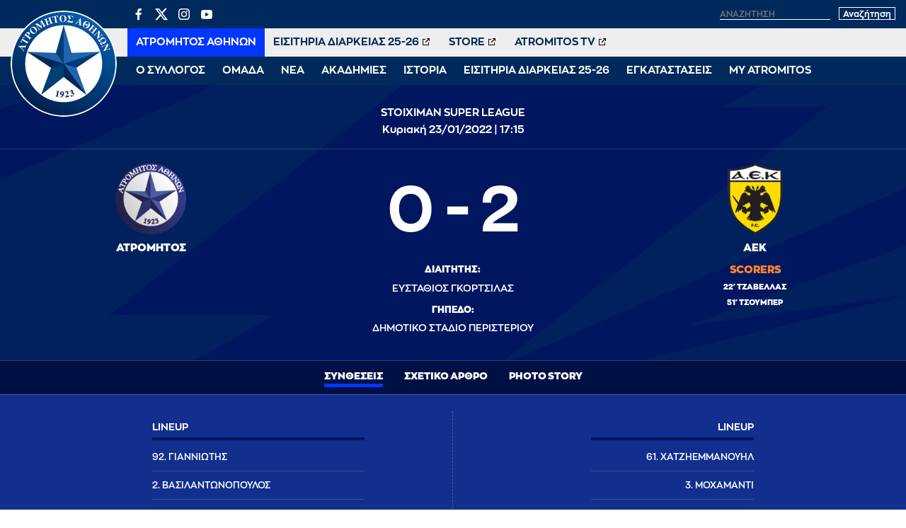

--- FILE ---
content_type: text/html; charset=UTF-8
request_url: https://www.atromitosfc.gr/match/9234/
body_size: 11992
content:
<!DOCTYPE html>
<html lang="en">
<head>
  <meta charset="utf-8">
  <link media="all" href="https://www.atromitosfc.gr/wp-content/cache/autoptimize/css/autoptimize_0c32b22403484b2f1d69abeb1c6f8455.css" rel="stylesheet"><title>ΑΤΡΟΜΗΤΟΣ &#8211; ΑΕΚ | ATROMITOS FC OFFICIAL WEB SITE</title>
  
  <meta name="viewport" content="width=device-width, initial-scale=1.0, maximum-scale=1.0, user-scalable=no" />
  <meta name="format-detection" content="telephone=no">
  <meta name="generator" content="Created by WHISKEY - www.whiskey.gr" />
  <meta http-equiv="X-UA-Compatible" content="IE=EmulateIE10">
<!--   <meta http-equiv="refresh" content="240" /> -->
  
  <link rel="apple-touch-icon" sizes="57x57" href="/wp-content/themes/whsk_atromitosfc/common/imgs/icons/apple-icon-57x57.png">
  <link rel="apple-touch-icon" sizes="60x60" href="/wp-content/themes/whsk_atromitosfc/common/imgs/icons/apple-icon-60x60.png">
  <link rel="apple-touch-icon" sizes="72x72" href="/wp-content/themes/whsk_atromitosfc/common/imgs/icons/apple-icon-72x72.png">
  <link rel="apple-touch-icon" sizes="76x76" href="/wp-content/themes/whsk_atromitosfc/common/imgs/icons/apple-icon-76x76.png">
  <link rel="apple-touch-icon" sizes="114x114" href="/wp-content/themes/whsk_atromitosfc/common/imgs/icons/apple-icon-114x114.png">
  <link rel="apple-touch-icon" sizes="120x120" href="/wp-content/themes/whsk_atromitosfc/common/imgs/icons/apple-icon-120x120.png">
  <link rel="apple-touch-icon" sizes="144x144" href="/wp-content/themes/whsk_atromitosfc/common/imgs/icons/apple-icon-144x144.png">
  <link rel="apple-touch-icon" sizes="152x152" href="/wp-content/themes/whsk_atromitosfc/common/imgs/icons/apple-icon-152x152.png">
  <link rel="apple-touch-icon" sizes="180x180" href="/wp-content/themes/whsk_atromitosfc/common/imgs/icons/apple-icon-180x180.png">
  <link rel="icon" type="image/png" sizes="192x192"  href="/wp-content/themes/whsk_atromitosfc/common/imgs/icons/android-icon-192x192.png">
  <link rel="icon" type="image/png" sizes="32x32" href="/wp-content/themes/whsk_atromitosfc/common/imgs/icons/favicon-32x32.png">
  <link rel="icon" type="image/png" sizes="96x96" href="/wp-content/themes/whsk_atromitosfc/common/imgs/icons/favicon-96x96.png">
  <link rel="icon" type="image/png" sizes="16x16" href="/wp-content/themes/whsk_atromitosfc/common/imgs/icons/favicon-16x16.png">
  <link rel="manifest" href="/wp-content/themes/whsk_atromitosfc/common/imgs/icons/manifest.json">
  <meta name="msapplication-TileColor" content="#ffffff">
  <meta name="msapplication-TileImage" content="/wp-content/themes/whsk_atromitosfc/common/imgs/icons/ms-icon-144x144.png">
  <meta name="theme-color" content="#ffffff">
  
  <!-- preload fonts -->
  <link rel="preload" href="/wp-content/themes/whsk_atromitosfc/common/fonts/zona/black/ZonaPro-Black.woff" as="font" crossorigin="anonymous">
  <link rel="preload" href="/wp-content/themes/whsk_atromitosfc/common/fonts/zonan/zonapro-bold-webfont.woff" as="font" crossorigin="anonymous">
  <link rel="preload" href="/wp-content/themes/whsk_atromitosfc/common/fonts/zonan/zonapro-bold-webfont.woff2" as="font" crossorigin="anonymous">
  <link rel="preload" href="/wp-content/themes/whsk_atromitosfc/common/fonts/zonan/zonapro-regular-webfont.woff" as="font" crossorigin="anonymous">
  <link rel="preload" href="/wp-content/themes/whsk_atromitosfc/common/fonts/zonan/zonapro-regular-webfont.woff2" as="font" crossorigin="anonymous">
  <link rel="preload" href="/wp-content/themes/whsk_atromitosfc/common/fonts/zonan/zonapro-semibold-webfont.woff" as="font" crossorigin="anonymous">
  <link rel="preload" href="/wp-content/themes/whsk_atromitosfc/common/fonts/zonan/zonapro-semibold-webfont.woff2" as="font" crossorigin="anonymous">

  <meta name='robots' content='max-image-preview:large' />
	
	











<script type="text/javascript" src="https://www.atromitosfc.gr/wp-includes/js/jquery/jquery.min.js?ver=3.7.1" id="jquery-core-js"></script>
<link rel="canonical" href="https://www.atromitosfc.gr/match/9234/" />
<!--OPENGRAPH-->
<meta property="og:locale" content="el_GR" />
<meta property="og:type" content="website" />
<meta property="og:title" content="ΑΤΡΟΜΗΤΟΣ - ΑΕΚ 0-2" />
<meta property="og:description" content="ΑΤΡΟΜΗΤΟΣ - ΑΕΚ 0-2: Ανασκόπηση αγώνα, συνθέσεις και χρονοδιάγραμμα.">
<meta property="og:url" content="https://www.atromitosfc.gr/" />
<meta property="og:site_name" content="www.atromitosfc.gr" />
<meta property="fb:app_id" content="" />
<meta property="og:image" content="https://www.atromitosfc.gr/wp-content/themes/whsk_atromitosfc/common/imgs/commonfacebook.jpg" />
<meta property="og:image:width" content="1200" />
<meta property="og:image:height" content="630" />
<meta name="twitter:card" content="summary_large_image" />
<meta name="twitter:description" content="Τα νέα του Ατρόμητου από το επίσημο Website της ΠΑΕ Ατρόμητος, ειδήσεις, αγώνες & παίκτες, videos και φωτογραφίες" />
<meta name="twitter:title" content="ATROMITOS FC OFFICIAL WEB SITE" />
<meta name="twitter:site" content="@atromitos1923" />
<meta name="twitter:image" content="https://www.atromitosfc.gr/wp-content/themes/whsk_atromitosfc/common/imgs/commonfacebook.jpg" />
<!--OPENGRAPH-->
  
    
    
</head>
<body class="match-template-default single single-match postid-9234 atromitosfc" itemscope="itemscope" itemtype="https://schema.org/WebPage">
  
<div id="website" class="site">
  
  
        
  
  <header id="main-header">
    <div class="maxgridrow">
      <div class="flexgrid align-start prel">
        <div class="atromitosfc-logo">
          <a href="/" title="atromitosfc.gr">
            <img src="/wp-content/themes/whsk_atromitosfc/common/imgs/atromitoslogo.png" width="300" height="300" alt="atromitosfc" />
          </a>
        </div>
        <div class="header-wrapper">
          <div class="header-row">
            <div class="flexgrid space-b">
              <div class="lang-selector" style="display:none">
                              </div>
              <div class="search-area">
                <ul class="social-row">
                  <li><a href="https://www.facebook.com/atromitosfc.Official/" target="_blank">
                    <span class="dashicons dashicons-facebook-alt"></span></a></li>
                  <li>
                    <a href="https://twitter.com/atromitos1923" target="_blank">
<svg xmlns="http://www.w3.org/2000/svg" viewBox="0 0 24 24" version="1.1"> <path d="M18.244 2.25h3.308l-7.227 8.26 8.502 11.24H16.17l-5.214-6.817L4.99 21.75H1.68l7.73-8.835L1.254 2.25H8.08l4.713 6.231zm-1.161 17.52h1.833L7.084 4.126H5.117z"></path> </svg>
                    </a></li>
                  <li><a href="https://www.instagram.com/atromitosathinonfc/" target="_blank"><span class="dashicons dashicons-instagram"></span></a></li>
                  <li><a href="https://www.youtube.com/user/AtromitosFcOFFICIAL" target="_blank"><span class="dashicons dashicons-youtube"></span></a></li>
                </ul>
                <div class="search-website">
                  <form method="get" id="searchform" action="https://www.atromitosfc.gr/">
                    <label for="s" class="assistive-text">Αναζήτηση</label>
                                            <input type="text" class="field" name="s" id="s" placeholder="αναζήτηση" onfocus="this.placeholder = ''" onblur="this.placeholder = 'αναζήτηση'" />
                                          <input type="submit" class="submit" name="submit" id="searchsubmit" value="Αναζήτηση" />
                  </form>
                </div>
              </div>
            </div>
          </div>
          <div class="header-row">
            <nav id="second-nav">
              <ul class="secondary-menu">
                                <li><a target="_self" href="/">ΑΤΡΟΜΗΤΟΣ ΑΘΗΝΩΝ</a></li>
                                <li><a target="_blank" href="http://tickets.atromitosfc.gr/">ΕΙΣΙΤΗΡΙΑ ΔΙΑΡΚΕΙΑΣ 25-26</a></li>
                                <li><a target="_blank" href="http://atromitos-store.gr/">STORE</a></li>
                                <li><a target="_blank" href="https://www.youtube.com/user/AtromitosFcOFFICIAL">ATROMITOS TV</a></li>
                              </ul>
            </nav>
          </div>
          <div class="header-row">
            <nav id="main-nav">
              <ul class="primary-menu">
                                                    <li class="dropdown">
                    <span class="drmenu white-c uppercase">Ο ΣΥΛΛΟΓΟΣ</span>
                    <ul class="dropdown-content submenu">
                                        <li class="sub-item uppercase"><a  href="/club/chairman/">Μεγαλομέτοχος</a></li>
                                        <li class="sub-item uppercase"><a  href="/club/board-members/">Διοικητικό Συμβούλιο</a></li>
                                        <li class="sub-item uppercase"><a  href="/club/club-personnel/">Στελέχη</a></li>
                                        <li class="sub-item uppercase"><a  href="/club/economics/">Οικονομικά Στοιχεία</a></li>
                                        </ul>
                  </li>
                                                                      <li class="dropdown">
                    <span class="drmenu white-c uppercase">ΟΜΑΔΑ</span>
                    <ul class="dropdown-content submenu">
                                        <li class="sub-item uppercase"><a  href="/team/roster/">Ρόστερ</a></li>
                                        <li class="sub-item uppercase"><a  href="/team/coach/">Προπονητής</a></li>
                                        <li class="sub-item uppercase"><a  href="/team/technical-staff/">Τεχνικό Επιτελείο</a></li>
                                        <li class="sub-item uppercase"><a  href="/team/medical-staff/">Ιατρικό Επιτελείο</a></li>
                                        <li class="sub-item uppercase"><a  href="/matches/results/">Αποτελέσματα</a></li>
                                        <li class="sub-item uppercase"><a  href="/matches/fixtures/">Πρόγραμμα</a></li>
                                        <li class="sub-item uppercase"><a  href="/matches/standings/">Βαθμολογίες</a></li>
                                        </ul>
                  </li>
                                                                      <li class="dropdown">
                    <span class="drmenu white-c uppercase">ΝΕΑ</span>
                    <ul class="dropdown-content submenu">
                                        <li class="sub-item uppercase"><a  href="/category/news/">Αγωνιστικά Νέα</a></li>
                                        <li class="sub-item uppercase"><a  href="/category/announcements/">Ανακοινώσεις</a></li>
                                        <li class="sub-item uppercase"><a  href="/category/ticketing/">Εισιτήρια</a></li>
                                        <li class="sub-item uppercase"><a  href="/category/transfers/">Μεταγραφικά Νέα</a></li>
                                        <li class="sub-item uppercase"><a  href="/category/editorials/">Αφιερώματα / Συνεντεύξεις</a></li>
                                        <li class="sub-item uppercase"><a  href="/category/academies-news/">Νέα Ακαδημιών</a></li>
                                        <li class="sub-item uppercase"><a  href="/category/press/">Γραφείο Τύπου</a></li>
                                        </ul>
                  </li>
                                                                      <li class="dropdown">
                    <span class="drmenu white-c uppercase">ΑΚΑΔΗΜΙΕΣ</span>
                    <ul class="dropdown-content submenu">
                                        <li class="sub-item uppercase"><a  href="/academies/k19/">Τμήμα K-19</a></li>
                                        <li class="sub-item uppercase"><a  href="/academies/k17/">Τμήμα K-17</a></li>
                                        <li class="sub-item uppercase"><a  href="/academies/k15/">Τμήμα K-15</a></li>
                                        <li class="sub-item uppercase"><a  href="/academies/soccer-schools/">Soccer Schools</a></li>
                                        </ul>
                  </li>
                                                                      <li class="dropdown">
                    <span class="drmenu white-c uppercase">ΙΣΤΟΡΙΑ</span>
                    <ul class="dropdown-content submenu">
                                        <li class="sub-item uppercase"><a  href="/history/foundation/">Η γέννηση</a></li>
                                        <li class="sub-item uppercase"><a  href="/history/route/">Η διαδρομή</a></li>
                                        <li class="sub-item uppercase"><a  href="/history/milestones/">Οι διακρίσεις</a></li>
                                        <li class="sub-item uppercase"><a  href="/history/the-finals/">Οι δύο τελικοί Κυπέλλου</a></li>
                                        <li class="sub-item uppercase"><a  href="/history/european-path/">Η ευρωπαϊκή πορεία</a></li>
                                        </ul>
                  </li>
                                                                      <li class="dropdown">
                    <span class="drmenu white-c uppercase">ΕΙΣΙΤΗΡΙΑ ΔΙΑΡΚΕΙΑΣ 25-26</span>
                    <ul class="dropdown-content submenu">
                                        <li class="sub-item uppercase"><a  href="/parousiasi-eisitiria-diarkeias-2025-2026/">Πληροφορίες Εισιτηρίων Διαρκείας</a></li>
                                        <li class="sub-item uppercase"><a target="_blank" href="http://tickets.atromitosfc.gr/">Αγορά Εισιτηρίων Διαρκείας</a></li>
                                        <li class="sub-item uppercase"><a target="_blank" href="http://tickets.atromitosfc.gr/">Ανανέωση Εισιτηρίων Διαρκείας</a></li>
                                        <li class="sub-item uppercase"><a target="_blank" href="https://tickets.gov.gr/wp-content/uploads/2024/04/GR_analitikes_odigies.pdf">Οδηγίες για Είσοδο στο γήπεδο</a></li>
                                        <li class="sub-item uppercase"><a target="_blank" href="https://www.youtube.com/watch?v=E3f5EQwvO-I">Είσοδος Ψηφιακά και με ασφάλεια</a></li>
                                        </ul>
                  </li>
                                                                      <li class="dropdown">
                    <span class="drmenu white-c uppercase">ΕΓΚΑΤΑΣΤΑΣΕΙΣ</span>
                    <ul class="dropdown-content submenu">
                                        <li class="sub-item uppercase"><a  href="/facilities/peristeri-stadium/">Δημοτικό Στάδιο Περιστερίου</a></li>
                                        <li class="sub-item uppercase"><a  href="/facilities/athletic-center/">Αθλητικό Κέντρο</a></li>
                                        <li class="sub-item uppercase"><a  href="/facilities/training-course-aspropyrgos/">Προπονητικό Κέντρο Ασπροπύργου</a></li>
                                        </ul>
                  </li>
                                                                      <li class="dropdown">
                    <span class="drmenu white-c uppercase">MY ATROMITOS</span>
                    <ul class="dropdown-content submenu">
                                        <li class="sub-item uppercase"><a  href="/atromitos-tv">ATROMITOS TV</a></li>
                                        <li class="sub-item uppercase"><a  href="/photoitems/">Photo Galleries</a></li>
                                        <li class="sub-item uppercase"><a  href="/match-programmes/match-programmes-2023-24">Match Programmes</a></li>
                                        <li class="sub-item uppercase"><a  href="/category/social-responsibility/">Κοινωνικές Δράσεις</a></li>
                                        <li class="sub-item uppercase"><a  href="/my-atromitos/360-virtual-tour">360ᵒ Virtual Tour</a></li>
                                        <li class="sub-item uppercase"><a  href="/my-atromitos/sponsors/">Χορηγοί</a></li>
                                        </ul>
                  </li>
                                                </ul>
            </nav>
          </div>
        </div>
        
        <div id="punch">
          <span></span>
          <span></span>
          <span></span>          
        </div>
      </div>
    </div>
    
  </header>
<header class="gamepage-header prel" style="background-color:#00165e">
  <div class="maxgridrow prel z-index-1" style="padding: 0;">
    
    <div class="game-header columns is-gapless is-multiline">
      <div class="column is-12 is-full-mobile"></div>
      <div class="match-info column is-12 is-full-mobile">
        <div class="match-info-wra">
                              <span class="small-font bold white-c">
                    STOIXIMAN SUPER LEAGUE                    </span>
                    <div class="date small-font bold white-c">
          Κυριακή 23/01/2022 | 17:15          </div>
        </div>
      </div>
      
      <div class="home-team column is-one-third-desktop is-half-mobile">
      <img class="team-logo-home logo-im" src="https://www.atromitosfc.gr/wp-content/uploads/2021/11/18/atromitos.png" />
        
      <div class="team-home">
        <span class="teamname extra-bold small-font">
                    ΑΤΡΟΜΗΤΟΣ                  </span>
        
       <div class="game-scorers extra-bold">
            <div></div>        </div>
        
      </div>
      </div>
      
      <div class="result semibold column is-one-third-desktop is-full-mobile"><span class="score bold">0 - 2</span>
      
            <div class="referee"><span class="label extra-bold">Διαιτητής: </span><span class="text">ΕΥΣΤΑΘΙΟΣ ΓΚΟΡΤΣΙΛΑΣ</span> </div>
                  <div class="stadium"><span class="label extra-bold">Γήπεδο: </span><span class="text">Δημοτικό Στάδιο Περιστερίου</span> </div>
            
      </div>
      
      <div class="away-team column is-one-third-desktop is-half-mobile">
      <img class="team-logo-away logo-im" src="https://www.atromitosfc.gr/wp-content/uploads/2021/11/18/aek.png" />
        
      <div class="team-away">
        <span class="teamname extra-bold small-font">
                    ΑΕΚ                  </span>
        
        <div class="game-scorers extra-bold">
                
          <span class="orange-c extra-bold small-font">SCORERS</span><div>22' ΤΖΑΒΕΛΛΑΣ</div><div> 51' ΤΣΟΥΜΠΕΡ</div>        </div>
        
      </div>
      
    </div>
    </div>
    
  </div>
</header>

  <div class="match-tabs">
    
        <button id="defaultOpen" class="tablinks extra-bold" onclick="openTab(event, 'MatchStandings')">
        Συνθέσεις      </button>
        
         <button class="tablinks extra-bold" onclick="openTab(event, 'MatchArticle')">
        Σχετικό Άρθρο      </button>
        
          <button class="tablinks extra-bold" onclick="openTab(event, 'MatchPhotoStrory')">
       Photo Story
      </button>
        
  </div>

<div id="MatchStandings" class="tabcontent">
  <section class="lineups" style="background-color:var(--blue)">
  <div class="mini-gridrow" style="max-width:870px;padding:0 10px;">
  
    <div class="columns is-mobile">
      
    <div class="column is-6" style="border-right: 1px dashed rgba(255,255,255,0.2)">
      <div class="lineup semibold">
      <div class="lineup-header bold">LINEUP</div>
            <div class="player-row">
        <span class="player_name_std uppercase">92. ΓΙΑΝΝΙΩΤΗΣ</span>
      </div>
            <div class="player-row">
        <span class="player_name_std uppercase"> 2. ΒΑΣΙΛΑΝΤΩΝΟΠΟΥΛΟΣ</span>
      </div>
            <div class="player-row">
        <span class="player_name_std uppercase"> 29. ΣΤΡΟΥΓΓΗΣ</span>
      </div>
            <div class="player-row">
        <span class="player_name_std uppercase"> 3. ΓΚΑΛΒΑΟ</span>
      </div>
            <div class="player-row">
        <span class="player_name_std uppercase"> 33. ΚΑΣΤΕΓΙΑΝΟ</span>
      </div>
            <div class="player-row">
        <span class="player_name_std uppercase"> 8. ΧΑΡΙΣΗΣ (84' 17. ΕΡΛΙΝΓΚΜΑΡΚ)</span>
      </div>
            <div class="player-row">
        <span class="player_name_std uppercase"> 4. ΝΤΕΝΙΤΣ</span>
      </div>
            <div class="player-row">
        <span class="player_name_std uppercase"> 7. ΚΑΡΤΑΛΗΣ (63' 77. ΣΠΙΡΙΝΤΟΝΟΒΙΤΣ)</span>
      </div>
            <div class="player-row">
        <span class="player_name_std uppercase"> 14. ΜΟΥΝΙΘ</span>
      </div>
            <div class="player-row">
        <span class="player_name_std uppercase"> 20. ΚΟΥΛΟΥΡΗΣ</span>
      </div>
            <div class="player-row">
        <span class="player_name_std uppercase"> 10. ΜΠΕΝΤΙΝΕΛΙ (79' ΚΛΩΝΑΡΙΔΗΣ)</span>
      </div>
            </div>
    </div>
    
    <div class="column is-6">
      <div class="lineup right-l semibold">
      <div class="lineup-header bold">LINEUP</div>
            <div class="player-row">
        <span class="player_name_std uppercase">61. ΧΑΤΖΗΕΜΜΑΝΟΥΗΛ</span>
      </div>
            <div class="player-row">
        <span class="player_name_std uppercase"> 3. ΜΟΧΑΜΑΝΤΙ</span>
      </div>
            <div class="player-row">
        <span class="player_name_std uppercase"> 31. ΤΖΑΒΕΛΛΑΣ</span>
      </div>
            <div class="player-row">
        <span class="player_name_std uppercase"> 24. ΜΗΤΟΓΛΟΥ</span>
      </div>
            <div class="player-row">
        <span class="player_name_std uppercase"> 12. ΡΟΤΑ</span>
      </div>
            <div class="player-row">
        <span class="player_name_std uppercase"> 6. ΛΕ ΤΑΛΕΚ</span>
      </div>
            <div class="player-row">
        <span class="player_name_std uppercase"> 4 ΣΙΜΑΝΣΚΙ (75' 8. ΣΙΜΟΕΣ)</span>
      </div>
            <div class="player-row">
        <span class="player_name_std uppercase"> 20. ΜΑΝΤΑΛΟΣ (53' 88. ΓΕΒΤΙΤΣ)</span>
      </div>
            <div class="player-row">
        <span class="player_name_std uppercase"> 17. ΤΣΟΥΜΠΕΡ (63' 7. ΑΜΡΑΜΠΑΤ)</span>
      </div>
            <div class="player-row">
        <span class="player_name_std uppercase"> 9. ΛΙΒΑΙ ΓΚΑΡΣΙΑ (63' 19. ΜΙΣΕΛΕΝ)</span>
      </div>
            <div class="player-row">
        <span class="player_name_std uppercase"> 10. ΑΝΣΑΡΙΦΑΡΝΤ (76' 11. ΑΡΑΟΥΧΟ)</span>
      </div>
            </div>
    </div>
      
    </div>
  </div>
</section>
</div>

<div id="MatchArticle" class="tabcontent">
  <div class="mini-gridrow" style="max-width:900px">  
    <article class="match-related" id="Article_9840">
    <div class="article-header fullwdith">
      <h1 class="extra-bold large-font darkblue-c entry-title">
       Ήττα (0-2) στο Περιστέρι από την ΑΕΚ      </h1>
      <span class="the-lead extra-bold s-medium-font">Την ήττα με σκορ 2-0 γνώρισε η ομάδα μας από την ΑΕΚ στο Δημοτικό Στάδιο Περιστερίου, στο πλαίσιο της 19ης αγωνιστικής της Super League Interwetten.</span>
      <div class="flex-article-meta">
        <span class="the-date regular x-small-font">
         23/01/2022 | 22:06        </span>
      </div>
    </div>
    
   
    <div class="article-image">
            <img src="https://www.atromitosfc.gr/wp-content/uploads/2022/01/23/CH6I3287-1200x741.jpg" alt="Ήττα (0-2) στο Περιστέρι από την ΑΕΚ" title="Ήττα (0-2) στο Περιστέρι από την ΑΕΚ" />
    </div>
    
    <div class="article-wrap">
      <div class="article-body">
                <p>Το σκορ για τους φιλοξενούμενους άνοιξε ο Τζαβέλλας στο 22’ της αναμέτρησης έπειτα από σύγχυση στα καρέ του Γιαννιώτη, που είχε αποκρούσει σε πρώτο χρόνο το σουτ του Λιβάι Γκαρσία, ενώ το τελικό σκορ διαμορφώθηκε στο 51’ από τον Τσούμπερ έπειτα από ασίστα του Λιβάι Γκαρσία.</p>
<p>Στο 65’ αποβλήθηκε με απ’ ευθείας κόκκινη ο Μουνίθ.</p>
<p>Επόμενη αγωνιστική για τον Ατρόμητο το προσεχές Σάββατο (29/1, 17:15) στη Νεάπολη κόντρα στον Ιωνικό.</p>
<p><strong>Η σύνθεση της ομάδας μας:</strong></p>
<p>Γιαννιώτης, Βασιλαντωνόπουλος, Στρούγγης, Γκαλβάο, Καστεγιάνο, Χαρίσης (84’ Έρλινγκμαρκ), Ντένιτς, Καρτάλης (63’ Σπιριντόνοβιτς), Μουνίθ, Κουλούρης, Μπεντινέλι (79’ Κλωναρίδης)</p>
      </div>
    </div>
      
  </article>
  </div>
</div>


<div id="MatchPhotoStrory" class="tabcontent">
    <div class="photolists">
         
  <div class="photo-slide">
    <div class="thumb-holder ratio-16-9">
      <a data-fancybox="gallery" href="">
      <img src="https://www.atromitosfc.gr/wp-content/uploads/2021/12/23/CH6I2746-1200x800.jpg" alt="" />
      </a>
    </div>
  </div>
         
  <div class="photo-slide">
    <div class="thumb-holder ratio-16-9">
      <a data-fancybox="gallery" href="">
      <img src="https://www.atromitosfc.gr/wp-content/uploads/2021/12/23/CH6I2659-1200x800.jpg" alt="" />
      </a>
    </div>
  </div>
         
  <div class="photo-slide">
    <div class="thumb-holder ratio-16-9">
      <a data-fancybox="gallery" href="">
      <img src="https://www.atromitosfc.gr/wp-content/uploads/2021/12/23/CH6I2864-1200x800.jpg" alt="" />
      </a>
    </div>
  </div>
         
  <div class="photo-slide">
    <div class="thumb-holder ratio-16-9">
      <a data-fancybox="gallery" href="">
      <img src="https://www.atromitosfc.gr/wp-content/uploads/2021/12/23/CH6I2893-1200x800.jpg" alt="" />
      </a>
    </div>
  </div>
         
  <div class="photo-slide">
    <div class="thumb-holder ratio-16-9">
      <a data-fancybox="gallery" href="">
      <img src="https://www.atromitosfc.gr/wp-content/uploads/2021/12/23/CH6I2902-1200x800.jpg" alt="" />
      </a>
    </div>
  </div>
         
  <div class="photo-slide">
    <div class="thumb-holder ratio-16-9">
      <a data-fancybox="gallery" href="">
      <img src="https://www.atromitosfc.gr/wp-content/uploads/2021/12/23/CH6I2946-1200x800.jpg" alt="" />
      </a>
    </div>
  </div>
         
  <div class="photo-slide">
    <div class="thumb-holder ratio-16-9">
      <a data-fancybox="gallery" href="">
      <img src="https://www.atromitosfc.gr/wp-content/uploads/2021/12/23/CH6I2948-1200x800.jpg" alt="" />
      </a>
    </div>
  </div>
         
  <div class="photo-slide">
    <div class="thumb-holder ratio-16-9">
      <a data-fancybox="gallery" href="">
      <img src="https://www.atromitosfc.gr/wp-content/uploads/2021/12/23/CH6I3290-1200x800.jpg" alt="" />
      </a>
    </div>
  </div>
         
  <div class="photo-slide">
    <div class="thumb-holder ratio-16-9">
      <a data-fancybox="gallery" href="">
      <img src="https://www.atromitosfc.gr/wp-content/uploads/2021/12/23/CH6I3447-1200x800.jpg" alt="" />
      </a>
    </div>
  </div>
         
  <div class="photo-slide">
    <div class="thumb-holder ratio-16-9">
      <a data-fancybox="gallery" href="">
      <img src="https://www.atromitosfc.gr/wp-content/uploads/2021/12/23/CH6I3669-1200x800.jpg" alt="" />
      </a>
    </div>
  </div>
         
  <div class="photo-slide">
    <div class="thumb-holder ratio-16-9">
      <a data-fancybox="gallery" href="">
      <img src="https://www.atromitosfc.gr/wp-content/uploads/2021/12/23/CH6I3677-1200x800.jpg" alt="" />
      </a>
    </div>
  </div>
         
  <div class="photo-slide">
    <div class="thumb-holder ratio-16-9">
      <a data-fancybox="gallery" href="">
      <img src="https://www.atromitosfc.gr/wp-content/uploads/2021/12/23/CH6I3978-1200x800.jpg" alt="" />
      </a>
    </div>
  </div>
         
  <div class="photo-slide">
    <div class="thumb-holder ratio-16-9">
      <a data-fancybox="gallery" href="">
      <img src="https://www.atromitosfc.gr/wp-content/uploads/2021/12/23/CH6I3982-1200x800.jpg" alt="" />
      </a>
    </div>
  </div>
         
  <div class="photo-slide">
    <div class="thumb-holder ratio-16-9">
      <a data-fancybox="gallery" href="">
      <img src="https://www.atromitosfc.gr/wp-content/uploads/2021/12/23/CH6I4156-1200x800.jpg" alt="" />
      </a>
    </div>
  </div>
    </div>
</div>

<script>
document.getElementById("defaultOpen").click();
function openTab(evt, cityName) {
  var i, tabcontent, tablinks;
  tabcontent = document.getElementsByClassName("tabcontent");
  for (i = 0; i < tabcontent.length; i++) {
    tabcontent[i].style.display = "none";
  }
  tablinks = document.getElementsByClassName("tablinks");
  for (i = 0; i < tablinks.length; i++) {
    tablinks[i].className = tablinks[i].className.replace(" active", "");
  }
  document.getElementById(cityName).style.display = "block";
  evt.currentTarget.className += " active";
}
</script>  
</div>
<!--end site-->

<footer id="site-footer" class="gr-dark prel py-6">
  <div class="lightoverlay-bg"></div>
  <div class="maxgridrow prel">
    <div class="columns prel is-multiline is-gapless">
      <div class="column is-5">
        <div class="footer-widget bold">
          <div class="atromitosfc-description">
            <p>Ο Ατρόμητος αντιπροσωπεύει έναν από τους πολυπληθέστερους Δήμους στην ελληνική επικράτεια. Εκφράζει το Περιστέρι! Εκφράζει την πόλη της εργατιάς και την πάλη των κατοίκων της για ένα καλύτερο«αύριο»!</p>
            <p>
              Γι' αυτό και το «να είσαι Ατρόμητος είναι διαφορετικό»!
            </p>
            <p>
              <a href="/history/foundation/">ΔΙΑΒΑΣΤΕ ΠΕΡΙΣΣΟΤΕΡΑ</a>
            </p>
          </div>
        </div>
      </div>
      <div class="column is-3">
        <div class="footer-widget bold">
          <h4 class="footer-title">
            ΧΡΗΣΙΜΑ LINKS
          </h4>
            <ul class="tm-arrow-list">
            <li>
              <div style="display:flex;align-items:center">
                <div style="width:30px;overflow:hidden;">
                  <img style="width:100%;height:auto" src="/wp-content/themes/whsk_atromitosfc/common/imgs/spare/161014_Stoiximan_SL_Logo_Ver_Blue_GR.jpg" />
                </div>
                <div style="flex:1;padding-left:15px">
                <a href="http://www.superleaguegreece.net/el" target="_blank">SUPERLEAGUE GREECE</a>
                </div>
              </div>
              </li>
            <li><a href="http://www.epo.gr" target="_blank">ΕΠΟ</a></li>
            <li><a href="http://www.uefa.com/" target="_blank">UEFA</a></li>
            <li><a href="http://www.fifa.com/" target="_blank">FIFA</a></li>
            <li><a href="http://www.ecaeurope.com/" target="_blank">ECA EUROPE</a></li>
            <li><a href="http://www.footballleague.gr/" target="_blank">FOOTBALL LEAGUE</a></li>
            <li><a href="http://www.atromitos-store.gr" target="_blank">ATROMITOS STORE</a></li>
            </ul>
        </div>
      </div>
      <div class="column is-4">

        <div class="footer-widget bold">
          <h4 class="footer-title">
            ΕΠΙΚΟΙΝΩΝΙΑ
          </h4>
          <p>Παπαρηγοπούλου 94-96,<br>Περιστέρι, 12132</p>
          <p>T: (+30) 210 57.74.003<br>F: (+30) 210 57.74.734<br>E: <a href="/cdn-cgi/l/email-protection" class="__cf_email__" data-cfemail="701104021f1d19041f03301104021f1d19041f0316135e1702">[email&#160;protected]</a></p>
          <h4 class="footer-title uppercase">Ακολουθήστε μας</h4>
          <ul class="uk-subnav">
            <li><a href="https://www.facebook.com/atromitosfc.Official/" target="_blank"><span class="dashicons dashicons-facebook-alt"></span></a></li>
            <li>
              <a href="https://twitter.com/atromitos1923" target="_blank">
<svg xmlns="http://www.w3.org/2000/svg" viewBox="0 0 24 24" version="1.1"> <path d="M18.244 2.25h3.308l-7.227 8.26 8.502 11.24H16.17l-5.214-6.817L4.99 21.75H1.68l7.73-8.835L1.254 2.25H8.08l4.713 6.231zm-1.161 17.52h1.833L7.084 4.126H5.117z"></path> </svg>
              </a></li>
            <li><a href="https://www.instagram.com/atromitosathinonfc/" target="_blank"><span class="dashicons dashicons-instagram"></span></a></li>
            <li><a href="https://www.youtube.com/user/AtromitosFcOFFICIAL" target="_blank"><span class="dashicons dashicons-youtube"></span></a></li>
          </ul>
        </div>

      </div>
      
      <div class="column is-12">
        <p  style="color:#FFFFFF;font-size:13px;">
          Η είσοδος στο Στάδιο υπόκειται ρητά στην αποδοχή από τον εισερχόμενο των Κανονισμών Γηπέδων καθώς και της προκήρυξης του Πρωταθλήματος και των κανονισμών της γηπεδούχου Π.Α.Ε. Η είσοδος στο Στάδιο συνιστά αποδοχή των Κανονισμών. Η συλλογή ή/και μετάδοση ή/και παραγωγή και/ή διάδοση οποιασδήποτε πληροφορίας ή δεδομένων σχετικά με την εξέλιξη του αγώνα, ή οποιουδήποτε είδους ηχογράφηση οποιουδήποτε ήχου, βίντεο ή οπτικοακουστικού υλικού σε οποιοδήποτε αγώνα (είτε με χρήση ηλεκτρονικών συσκευών είτε με άλλο τρόπο) για σκοπούς οποιασδήποτε μορφής στοιχήματος, τυχερών παιχνιδιών ή εμπορικών δραστηριοτήτων που δεν έχουν εγκριθεί εκ των προτέρων ή για άλλους σκοπούς που παραβιάζουν τους όρους και προϋποθέσεις συμβατικών συνεργασιών, απαγορεύεται αυστηρά στα Στάδια/Γήπεδα του Πρωταθλήματος , εκτός από τις περιπτώσεις όπου η άδεια χορηγείται ρητά από τη Super League και τη γηπεδούχο Π.Α.Ε. Τα κινητά τηλέφωνα μπορούν να χρησιμοποιηθούν μόνο για προσωπική, ιδιωτική χρήση. Σε περίπτωση παραβίασης αυτών των όρων και προϋποθέσεων, οι παραβάτες φίλαθλοι θα πρέπει, στα όρια του εφικτού, να απομακρύνονται από το γήπεδο επιμέλεια της γηπεδούχου Π.Α.Ε., εφόσον κάτι τέτοιο υποπίπτει στην αντίληψή της." Σχετική ενημέρωση έλαβε χώρα και στη συνάντηση των Υπευθύνων Τύπου των Π.Α.Ε.</p>
      </div>
      
      <div class="column is-12"><sep class="separator-h"></sep></div>
      <div class="column is-6">
        <span class="copyright-row bold">Copyright © 2026 | AtromitosFC</span>
      </div>
      <div class="column is-6 has-text-right">
        <span class="copyright-row bold">Produced by <a href="https://www.whiskey.gr/" target="_blank" style="color:#f39c12;font-style:italic">WHISKEY</a></span>
      </div>
    </div>
  </div>
  </div>
</footer>

<div id="burger-menu">
  <div class="atromitosfc-logo">
    <a href="/" title="atromitosfc.gr">
      <img src="/wp-content/themes/whsk_atromitosfc/common/imgs/atromitoslogo.png" width="300" height="300" alt="atromitosfc" />
    </a>
    <span class="logo-label extra-bold medium-font white-c">ΑΤΡΟΜΗΤΟΣ ΑΘΗΝΩΝ</span>
  </div>
  <nav id="main-nav">
  <ul class="primary-menu">
      <li class="dropdown">
  <span class="smb"></span>
  <span class="drmenu white-c uppercase">Ο ΣΥΛΛΟΓΟΣ</span>
  <ul class="dropdown-content submenu">
    <li class="sub-item uppercase"><a href="/club/chairman/">Μεγαλομέτοχος</a></li>
    <li class="sub-item uppercase"><a href="/club/board-members/">Διοικητικό Συμβούλιο</a></li>
    <li class="sub-item uppercase"><a href="/club/club-personnel/">Στελέχη</a></li>
    <li class="sub-item uppercase"><a href="/club/economics/">Οικονομικά Στοιχεία</a></li>
    </ul>
  </li>
        <li class="dropdown">
  <span class="smb"></span>
  <span class="drmenu white-c uppercase">ΟΜΑΔΑ</span>
  <ul class="dropdown-content submenu">
    <li class="sub-item uppercase"><a href="/team/roster/">Ρόστερ</a></li>
    <li class="sub-item uppercase"><a href="/team/coach/">Προπονητής</a></li>
    <li class="sub-item uppercase"><a href="/team/technical-staff/">Τεχνικό Επιτελείο</a></li>
    <li class="sub-item uppercase"><a href="/team/medical-staff/">Ιατρικό Επιτελείο</a></li>
    <li class="sub-item uppercase"><a href="/matches/results/">Αποτελέσματα</a></li>
    <li class="sub-item uppercase"><a href="/matches/fixtures/">Πρόγραμμα</a></li>
    <li class="sub-item uppercase"><a href="/matches/standings/">Βαθμολογίες</a></li>
    </ul>
  </li>
        <li class="dropdown">
  <span class="smb"></span>
  <span class="drmenu white-c uppercase">ΝΕΑ</span>
  <ul class="dropdown-content submenu">
    <li class="sub-item uppercase"><a href="/category/news/">Αγωνιστικά Νέα</a></li>
    <li class="sub-item uppercase"><a href="/category/announcements/">Ανακοινώσεις</a></li>
    <li class="sub-item uppercase"><a href="/category/ticketing/">Εισιτήρια</a></li>
    <li class="sub-item uppercase"><a href="/category/transfers/">Μεταγραφικά Νέα</a></li>
    <li class="sub-item uppercase"><a href="/category/editorials/">Αφιερώματα / Συνεντεύξεις</a></li>
    <li class="sub-item uppercase"><a href="/category/academies-news/">Νέα Ακαδημιών</a></li>
    <li class="sub-item uppercase"><a href="/category/press/">Γραφείο Τύπου</a></li>
    </ul>
  </li>
        <li class="dropdown">
  <span class="smb"></span>
  <span class="drmenu white-c uppercase">ΑΚΑΔΗΜΙΕΣ</span>
  <ul class="dropdown-content submenu">
    <li class="sub-item uppercase"><a href="/academies/k19/">Τμήμα K-19</a></li>
    <li class="sub-item uppercase"><a href="/academies/k17/">Τμήμα K-17</a></li>
    <li class="sub-item uppercase"><a href="/academies/k15/">Τμήμα K-15</a></li>
    <li class="sub-item uppercase"><a href="/academies/soccer-schools/">Soccer Schools</a></li>
    </ul>
  </li>
        <li class="dropdown">
  <span class="smb"></span>
  <span class="drmenu white-c uppercase">ΙΣΤΟΡΙΑ</span>
  <ul class="dropdown-content submenu">
    <li class="sub-item uppercase"><a href="/history/foundation/">Η γέννηση</a></li>
    <li class="sub-item uppercase"><a href="/history/route/">Η διαδρομή</a></li>
    <li class="sub-item uppercase"><a href="/history/milestones/">Οι διακρίσεις</a></li>
    <li class="sub-item uppercase"><a href="/history/the-finals/">Οι δύο τελικοί Κυπέλλου</a></li>
    <li class="sub-item uppercase"><a href="/history/european-path/">Η ευρωπαϊκή πορεία</a></li>
    </ul>
  </li>
        <li class="dropdown">
  <span class="smb"></span>
  <span class="drmenu white-c uppercase">ΕΙΣΙΤΗΡΙΑ ΔΙΑΡΚΕΙΑΣ 25-26</span>
  <ul class="dropdown-content submenu">
    <li class="sub-item uppercase"><a href="/parousiasi-eisitiria-diarkeias-2025-2026/">Πληροφορίες Εισιτηρίων Διαρκείας</a></li>
    <li class="sub-item uppercase"><a href="http://tickets.atromitosfc.gr/">Αγορά Εισιτηρίων Διαρκείας</a></li>
    <li class="sub-item uppercase"><a href="http://tickets.atromitosfc.gr/">Ανανέωση Εισιτηρίων Διαρκείας</a></li>
    <li class="sub-item uppercase"><a href="https://tickets.gov.gr/wp-content/uploads/2024/04/GR_analitikes_odigies.pdf">Οδηγίες για Είσοδο στο γήπεδο</a></li>
    <li class="sub-item uppercase"><a href="https://www.youtube.com/watch?v=E3f5EQwvO-I">Είσοδος Ψηφιακά και με ασφάλεια</a></li>
    </ul>
  </li>
        <li class="dropdown">
  <span class="smb"></span>
  <span class="drmenu white-c uppercase">ΕΓΚΑΤΑΣΤΑΣΕΙΣ</span>
  <ul class="dropdown-content submenu">
    <li class="sub-item uppercase"><a href="/facilities/peristeri-stadium/">Δημοτικό Στάδιο Περιστερίου</a></li>
    <li class="sub-item uppercase"><a href="/facilities/athletic-center/">Αθλητικό Κέντρο</a></li>
    <li class="sub-item uppercase"><a href="/facilities/training-course-aspropyrgos/">Προπονητικό Κέντρο Ασπροπύργου</a></li>
    </ul>
  </li>
        <li class="dropdown">
  <span class="smb"></span>
  <span class="drmenu white-c uppercase">MY ATROMITOS</span>
  <ul class="dropdown-content submenu">
    <li class="sub-item uppercase"><a href="/atromitos-tv">ATROMITOS TV</a></li>
    <li class="sub-item uppercase"><a href="/photoitems/">Photo Galleries</a></li>
    <li class="sub-item uppercase"><a href="/match-programmes/match-programmes-2023-24">Match Programmes</a></li>
    <li class="sub-item uppercase"><a href="/category/social-responsibility/">Κοινωνικές Δράσεις</a></li>
    <li class="sub-item uppercase"><a href="/my-atromitos/360-virtual-tour">360ᵒ Virtual Tour</a></li>
    <li class="sub-item uppercase"><a href="/my-atromitos/sponsors/">Χορηγοί</a></li>
    </ul>
  </li>
      </ul>
  </nav>
  
  <ul class="social-burger">
    <li><a href="https://www.facebook.com/atromitosfc.Official/" target="_blank"><span class="dashicons dashicons-facebook-alt"></span></a></li>
    <li>
      <a href="https://twitter.com/atromitos1923" target="_blank">
<svg xmlns="http://www.w3.org/2000/svg" viewBox="0 0 24 24" version="1.1"> <path d="M18.244 2.25h3.308l-7.227 8.26 8.502 11.24H16.17l-5.214-6.817L4.99 21.75H1.68l7.73-8.835L1.254 2.25H8.08l4.713 6.231zm-1.161 17.52h1.833L7.084 4.126H5.117z"></path> </svg>
      </a></li>
    <li><a href="https://www.instagram.com/atromitosathinonfc/" target="_blank"><span class="dashicons dashicons-instagram"></span></a></li>
    <li><a href="https://www.youtube.com/user/AtromitosFcOFFICIAL" target="_blank"><span class="dashicons dashicons-youtube"></span></a></li>
  </ul>  
</div>


  <!--copyscapeskip-->
  <aside id="moove_gdpr_cookie_info_bar" class="moove-gdpr-info-bar-hidden moove-gdpr-align-center moove-gdpr-light-scheme gdpr_infobar_postion_bottom" aria-label="Cookie Banner για GDPR" style="display: none;">
    <div class="moove-gdpr-info-bar-container">
      <div class="moove-gdpr-info-bar-content">
        
<div class="moove-gdpr-cookie-notice">
  <p>Χρησιμοποιούμε cookies για σας προσφέρουμε την καλύτερη δυνατή εμπειρία στον ιστότοπό μας.</p>
<p>Μπορείτε να μάθετε περισσότερα για τα cookies ή να τα απενεργοποιήσετε στις <button  aria-haspopup="true" data-href="#moove_gdpr_cookie_modal" class="change-settings-button">ρυθμίσεις</button>.</p>
</div>
<!--  .moove-gdpr-cookie-notice -->        
<div class="moove-gdpr-button-holder">
		  <button class="mgbutton moove-gdpr-infobar-allow-all gdpr-fbo-0" aria-label="ΑΠΟΔΟΧΗ" >ΑΠΟΔΟΧΗ</button>
	  </div>
<!--  .button-container -->      </div>
      <!-- moove-gdpr-info-bar-content -->
    </div>
    <!-- moove-gdpr-info-bar-container -->
  </aside>
  <!-- #moove_gdpr_cookie_info_bar -->
  <!--/copyscapeskip-->




<script data-cfasync="false" src="/cdn-cgi/scripts/5c5dd728/cloudflare-static/email-decode.min.js"></script><script type="text/javascript" id="moove_gdpr_frontend-js-extra">
/* <![CDATA[ */
var moove_frontend_gdpr_scripts = {"ajaxurl":"https:\/\/www.atromitosfc.gr\/wp-admin\/admin-ajax.php","post_id":"9234","plugin_dir":"https:\/\/www.atromitosfc.gr\/wp-content\/plugins\/gdpr-cookie-compliance","show_icons":"all","is_page":"","ajax_cookie_removal":"false","strict_init":"2","enabled_default":{"third_party":1,"advanced":0},"geo_location":"false","force_reload":"false","is_single":"1","hide_save_btn":"false","current_user":"0","cookie_expiration":"65","script_delay":"2000","close_btn_action":"1","close_btn_rdr":"","scripts_defined":"{\"cache\":true,\"header\":\"\",\"body\":\"\",\"footer\":\"\",\"thirdparty\":{\"header\":\"  <script data-gdpr>\\r\\n    (function(i,s,o,g,r,a,m){i['GoogleAnalyticsObject']=r;i[r]=i[r]||function(){\\r\\n    (i[r].q=i[r].q||[]).push(arguments)},i[r].l=1*new Date();a=s.createElement(o),\\r\\n    m=s.getElementsByTagName(o)[0];a.async=1;a.src=g;m.parentNode.insertBefore(a,m)\\r\\n    })(window,document,'script','https:\\\/\\\/www.google-analytics.com\\\/analytics.js','ga');\\r\\n    ga('create', 'UA-98434693-1', 'auto');\\r\\n    ga('send', 'pageview');\\r\\n  <\\\/script>\",\"body\":\"\",\"footer\":\"\"},\"advanced\":{\"header\":\"\",\"body\":\"\",\"footer\":\"\"}}","gdpr_scor":"true","wp_lang":"_el","wp_consent_api":"false"};
/* ]]> */
</script>

<script type="text/javascript" id="moove_gdpr_frontend-js-after">
/* <![CDATA[ */
var gdpr_consent__strict = "true"
var gdpr_consent__thirdparty = "true"
var gdpr_consent__advanced = "false"
var gdpr_consent__cookies = "strict|thirdparty"
/* ]]> */
</script>

    
  <!--copyscapeskip-->
  <!-- V1 -->
  <dialog id="moove_gdpr_cookie_modal" class="gdpr_lightbox-hide" aria-modal="true" aria-label="Οθόνη ρυθμίσεων GDPR">
    <div class="moove-gdpr-modal-content moove-clearfix logo-position-left moove_gdpr_modal_theme_v1">
          
        <button class="moove-gdpr-modal-close" autofocus aria-label="Κλείσιμο Ρυθμίσεων Cookie GDPR">
          <span class="gdpr-sr-only">Κλείσιμο Ρυθμίσεων Cookie GDPR</span>
          <span class="gdpr-icon moovegdpr-arrow-close"></span>
        </button>
            <div class="moove-gdpr-modal-left-content">
        
<div class="moove-gdpr-company-logo-holder">
  <img src="/wp-content/uploads/2022/01/01/atromitoslogo.png" alt="ATROMITOS FC OFFICIAL WEB SITE"     class="img-responsive" />
</div>
<!--  .moove-gdpr-company-logo-holder -->        <ul id="moove-gdpr-menu">
          
<li class="menu-item-on menu-item-privacy_overview menu-item-selected">
  <button data-href="#privacy_overview" class="moove-gdpr-tab-nav" aria-label="Χρήση Cookies στον Ιστότοπο μας">
    <span class="gdpr-nav-tab-title">Χρήση Cookies στον Ιστότοπο μας</span>
  </button>
</li>

  <li class="menu-item-strict-necessary-cookies menu-item-off">
    <button data-href="#strict-necessary-cookies" class="moove-gdpr-tab-nav" aria-label="Απαραίτητα Cookies">
      <span class="gdpr-nav-tab-title">Απαραίτητα Cookies</span>
    </button>
  </li>


  <li class="menu-item-off menu-item-third_party_cookies">
    <button data-href="#third_party_cookies" class="moove-gdpr-tab-nav" aria-label="Cookies Συνεργατών">
      <span class="gdpr-nav-tab-title">Cookies Συνεργατών</span>
    </button>
  </li>


        </ul>
        
<div class="moove-gdpr-branding-cnt">
  </div>
<!--  .moove-gdpr-branding -->      </div>
      <!--  .moove-gdpr-modal-left-content -->
      <div class="moove-gdpr-modal-right-content">
        <div class="moove-gdpr-modal-title">
           
        </div>
        <!-- .moove-gdpr-modal-ritle -->
        <div class="main-modal-content">

          <div class="moove-gdpr-tab-content">
            
<div id="privacy_overview" class="moove-gdpr-tab-main">
      <span class="tab-title">Χρήση Cookies στον Ιστότοπο μας</span>
    <div class="moove-gdpr-tab-main-content">
  	<p>Αυτός ο Ιστότοπος χρησιμοποιεί cookies για να σας προσφέρει την καλύτερη δυνατή εξατομικευμένη ηλεκτρονική εμπειρία. Τα cookies μας ενημερώνουν αν μας έχετε ξαναεπισκεφθεί και μας βοηθάνε να καταλάβουμε ποια μέρη της ιστοσελίδας μας θεωρείτε πιο ενδιαφέροντα και χρήσιμα. Μπορείτε να παραμετροποιήσετε τις ρυθμίσεις των cookies από την στήλη στα αριστερά.</p>
  	  </div>
  <!--  .moove-gdpr-tab-main-content -->

</div>
<!-- #privacy_overview -->            
  <div id="strict-necessary-cookies" class="moove-gdpr-tab-main" style="display:none">
    <span class="tab-title">Απαραίτητα Cookies</span>
    <div class="moove-gdpr-tab-main-content">
      <p>Τα Απαραίτητα Cookies πρέπει να είναι μονίμως ενεργοποιημένα ώστε να μπορούμε να αποθηκεύσουμε τις ρυθμίσεις που μόλις κάνατε στα cookies.</p>
      <div class="moove-gdpr-status-bar gdpr-checkbox-disabled checkbox-selected">
        <div class="gdpr-cc-form-wrap">
          <div class="gdpr-cc-form-fieldset">
            <label class="cookie-switch" for="moove_gdpr_strict_cookies">    
              <span class="gdpr-sr-only">Ενεργοποίηση ή απενεργοποίηση των Cookies</span>        
              <input type="checkbox" aria-label="Απαραίτητα Cookies" disabled checked="checked"  value="check" name="moove_gdpr_strict_cookies" id="moove_gdpr_strict_cookies">
              <span class="cookie-slider cookie-round gdpr-sr" data-text-enable="ΑΠΟΔΟΧΗ" data-text-disabled="ΑΠΟΡΡΙΨΗ">
                <span class="gdpr-sr-label">
                  <span class="gdpr-sr-enable">ΑΠΟΔΟΧΗ</span>
                  <span class="gdpr-sr-disable">ΑΠΟΡΡΙΨΗ</span>
                </span>
              </span>
            </label>
          </div>
          <!-- .gdpr-cc-form-fieldset -->
        </div>
        <!-- .gdpr-cc-form-wrap -->
      </div>
      <!-- .moove-gdpr-status-bar -->
                                              
    </div>
    <!--  .moove-gdpr-tab-main-content -->
  </div>
  <!-- #strict-necesarry-cookies -->
            
  <div id="third_party_cookies" class="moove-gdpr-tab-main" style="display:none">
    <span class="tab-title">Cookies Συνεργατών</span>
    <div class="moove-gdpr-tab-main-content">
      <p>Αυτός ο Ιστότοπος χρησιμοποιεί Google Analytics για να συλλέγει ανώνυμες πληροφορίες όπως τον αριθμό των επισκεπτών και τις πιο δημοφιλείς σελίδες.  
    (function(i,s,o,g,r,a,m){i['GoogleAnalyticsObject']=r;i[r]=i[r]||function(){
    (i[r].q=i[r].q||[]).push(arguments)},i[r].l=1*new Date();a=s.createElement(o),
    m=s.getElementsByTagName(o)[0];a.async=1;a.src=g;m.parentNode.insertBefore(a,m)
    })(window,document,'script','https://www.google-analytics.com/analytics.js','ga');
    ga('create', 'UA-98434693-1', 'auto');
    ga('send', 'pageview');
  </p>
      <div class="moove-gdpr-status-bar">
        <div class="gdpr-cc-form-wrap">
          <div class="gdpr-cc-form-fieldset">
            <label class="cookie-switch" for="moove_gdpr_performance_cookies">    
              <span class="gdpr-sr-only">Ενεργοποίηση ή απενεργοποίηση των Cookies</span>     
              <input type="checkbox" aria-label="Cookies Συνεργατών" value="check" name="moove_gdpr_performance_cookies" id="moove_gdpr_performance_cookies" >
              <span class="cookie-slider cookie-round gdpr-sr" data-text-enable="ΑΠΟΔΟΧΗ" data-text-disabled="ΑΠΟΡΡΙΨΗ">
                <span class="gdpr-sr-label">
                  <span class="gdpr-sr-enable">ΑΠΟΔΟΧΗ</span>
                  <span class="gdpr-sr-disable">ΑΠΟΡΡΙΨΗ</span>
                </span>
              </span>
            </label>
          </div>
          <!-- .gdpr-cc-form-fieldset -->
        </div>
        <!-- .gdpr-cc-form-wrap -->
      </div>
      <!-- .moove-gdpr-status-bar -->
             
    </div>
    <!--  .moove-gdpr-tab-main-content -->
  </div>
  <!-- #third_party_cookies -->
            
            
          </div>
          <!--  .moove-gdpr-tab-content -->
        </div>
        <!--  .main-modal-content -->
        <div class="moove-gdpr-modal-footer-content">
          <div class="moove-gdpr-button-holder">
			  		<button class="mgbutton moove-gdpr-modal-allow-all button-visible" aria-label="ΑΠΟΔΟΧΗ ΟΛΩΝ">ΑΠΟΔΟΧΗ ΟΛΩΝ</button>
		  					<button class="mgbutton moove-gdpr-modal-save-settings button-visible" aria-label="αποθήκευση">αποθήκευση</button>
				</div>
<!--  .moove-gdpr-button-holder -->        </div>
        <!--  .moove-gdpr-modal-footer-content -->
      </div>
      <!--  .moove-gdpr-modal-right-content -->

      <div class="moove-clearfix"></div>

    </div>
    <!--  .moove-gdpr-modal-content -->
  </dialog>
  <!-- #moove_gdpr_cookie_modal -->
  <!--/copyscapeskip-->


<script defer src="https://www.atromitosfc.gr/wp-content/cache/autoptimize/js/autoptimize_b1d41b40e3bf977fb7a60d4c8044f3d2.js"></script><script defer src="https://static.cloudflareinsights.com/beacon.min.js/vcd15cbe7772f49c399c6a5babf22c1241717689176015" integrity="sha512-ZpsOmlRQV6y907TI0dKBHq9Md29nnaEIPlkf84rnaERnq6zvWvPUqr2ft8M1aS28oN72PdrCzSjY4U6VaAw1EQ==" data-cf-beacon='{"version":"2024.11.0","token":"0b47710be2ea4e1696b3e61185de18f1","r":1,"server_timing":{"name":{"cfCacheStatus":true,"cfEdge":true,"cfExtPri":true,"cfL4":true,"cfOrigin":true,"cfSpeedBrain":true},"location_startswith":null}}' crossorigin="anonymous"></script>
</body>

</html>

--- FILE ---
content_type: image/svg+xml
request_url: https://www.atromitosfc.gr/wp-content/themes/whsk_atromitosfc/common/imgs/spare/game.svg
body_size: -114
content:
<svg xmlns='http://www.w3.org/2000/svg' viewBox='0 0 1920.499 552.999'><path d='M1412.968 486.722l456.278-65.215L1329.984 552.5h590.513V301.408zM1920.499 2.499h-335.013l-98.171 55.458h204.468l-631.284 494.542h18.37l841.63-369.244z' fill='#003e5e' opacity='.25'/><path fill='#003e5e' stroke='transparent' stroke-miterlimit='10' d='M455.97 552.499H.498V231.423L526.852.499h352.28L287.02 464.353h324.978L455.97 552.499zM.498 89.299h0V.499h243.2l-243.2 88.8z' opacity='.25'/></svg>